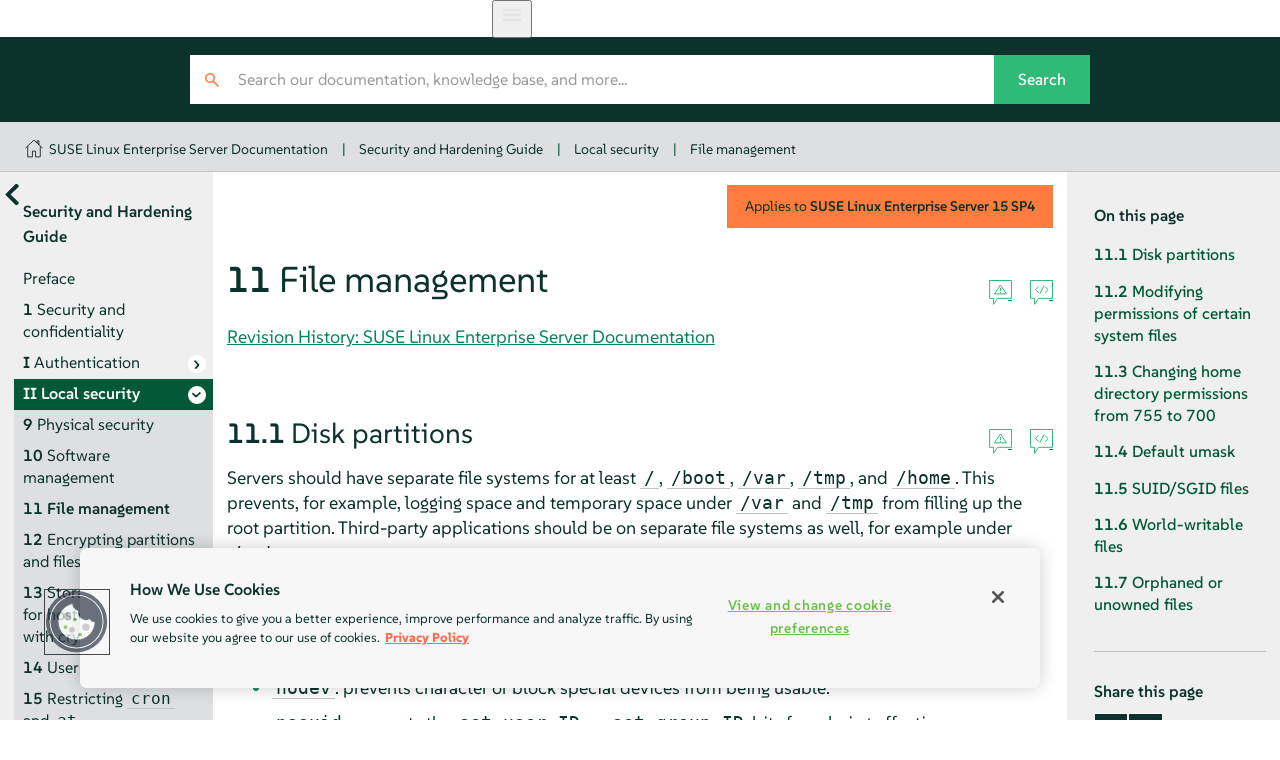

--- FILE ---
content_type: text/html
request_url: https://documentation.suse.com/sles/15-SP4/html/SLES-all/sec-sec-file-management.html
body_size: 10898
content:
<?xml version="1.0" encoding="UTF-8" standalone="no"?>
<!DOCTYPE html>
<html lang="en" xml:lang="en" xmlns="http://www.w3.org/1999/xhtml"><head><title>File management | Security and Hardening Guide | SLES 15 SP4</title><meta charset="utf-8"/><meta content="width=device-width, initial-scale=1.0, user-scalable=yes" name="viewport"/><link href="static/css/style.css" rel="stylesheet" type="text/css"/>
<link href="http://purl.org/dc/elements/1.1/" rel="schema.dc"/><link href="http://purl.org/dc/terms/" rel="schema.dcterms"/>
<meta content="2024-03-12" name="dcterms.modified"/><meta content="2024-03-12" name="dcterms.created"/><meta content="File management | SLES 15 SP4" name="title"/>
<meta content="File management" name="description"/>
<meta content="SUSE Linux Enterprise Server" name="product-name"/>
<meta content="15 SP4" name="product-number"/>
<meta content="Security and Hardening Guide" name="book-title"/>
<meta content="Chapter 11. File management" name="chapter-title"/>
<meta content="https://bugzilla.suse.com/enter_bug.cgi" name="tracker-url"/>
<meta content="bsc" name="tracker-type"/>
<meta content="fs@suse.com" name="tracker-bsc-assignee"/>
<meta content="Documentation" name="tracker-bsc-component"/>
<meta content="PUBLIC SUSE Linux Enterprise Server 15 SP4" name="tracker-bsc-product"/>
<meta content="SUSE" name="publisher"/>
<meta content="https://documentation.suse.com/sles/15-SP4/html/SLES-all/sec-sec-file-management.html" property="og:url"/>
<meta content="https://documentation.suse.com/sles/15-SP4/html/SLES-all/https://documentation.suse.com/sles/15-SP4/html/SLES-all/document.jpg" property="og:image"/>
<meta content="DAPS 4.0.beta12 (https://opensuse.github.io/daps) using SUSE XSL Stylesheets 2.95.27 (based on DocBook XSL Stylesheets 1.79.2) - chunked" name="generator"/>
<meta content="Security and Hardening Guide" property="og:title"/>
<meta content="Implement system security and hardening for SLES" property="og:description"/>
<meta content="article" property="og:type"/>
<meta content="summary" name="twitter:card"/>
<meta content="https://documentation.suse.com/sles/15-SP4/html/SLES-all/document.jpg" name="twitter:image"/>
<meta content="Security and Hardening Guide" name="twitter:title"/>
<meta content="Implement system security and hardening for SLES" name="twitter:description"/>
<meta content="@SUSE" name="twitter:site"/>
<script type="application/ld+json">{
    "@context": "https://schema.org",
    "@type": ["TechArticle"],
    "image": "https://www.suse.com/assets/img/suse-white-logo-green.svg",
    "name": "File management | SUSE Linux Enterprise Server 15 SP4",
     "isPartOf": {
      "@type": "CreativeWorkSeries",
      "name": "Products &amp; Solutions"
    },
    
    "inLanguage": "en",
    

    "headline": "File management",
  
    "description": "File management",
      
    "author": [
      {
        "@type": "Corporation",
        "name": "SUSE Product &amp; Solution Documentation Team",
        "url": "https://www.suse.com/assets/img/suse-white-logo-green.svg"
      }
    ],
      
    "dateModified": "2024-03-12T00:00+02:00",
      
    "datePublished": "2024-03-12T00:00+02:00",
      

    "about": [
      
    ],
  
    "sameAs": [
          "https://www.facebook.com/SUSEWorldwide/about",
          "https://www.youtube.com/channel/UCHTfqIzPKz4f_dri36lAQGA",
          "https://twitter.com/SUSE",
          "https://www.linkedin.com/company/suse"
    ],
    "publisher": {
      "@type": "Corporation",
      "name": "SUSE",
      "url": "https://documentation.suse.com",
      "logo": {
        "@type": "ImageObject",
        "url": "https://www.suse.com/assets/img/suse-white-logo-green.svg"
      }
    }
  }</script>
<!--SUSE Header head--><script type="module">
     import { defineCustomElements, setAssetPath } from 'https://d12w0ryu9hjsx8.cloudfront.net/shared-header/1.9/shared-header.esm.js';
     defineCustomElements();
     setAssetPath("https://d12w0ryu9hjsx8.cloudfront.net/shared-header/1.9/assets");
   </script>
<link as="style" href="https://documentation.suse.com/docserv/res/fonts/suse/suse.css" onload="this.rel='stylesheet'" rel="preload" type="text/css"/><script src="static/js/script-purejs.js" type="text/javascript"> </script><script src="static/js/highlight.js" type="text/javascript"> </script><script>hljs.highlightAll();</script><script type="text/javascript">
if (window.location.protocol.toLowerCase() != 'file:') {
  var externalScript1 = document.createElement("script");
  externalScript1.src = "/docserv/res/extra.js";
  document.head.appendChild(externalScript1);
}
      </script><meta content="https://github.com/SUSE/doc-sle/edit/main/xml/file_management.xml" name="edit-url"/><link href="https://documentation.suse.com/sles/15-SP7/html/SLES-all/sec-sec-file-management.html" rel="canonical"/><link href="https://documentation.suse.com/sles/15-SP4/html/SLES-all/sec-sec-file-management.html" hreflang="x-default" rel="alternate"/><link href="https://documentation.suse.com/sles/15-SP4/html/SLES-all/sec-sec-file-management.html" hreflang="en-us" rel="alternate"/><link href="https://documentation.suse.com/zh-cn/sles/15-SP4/html/SLES-all/sec-sec-file-management.html" hreflang="zh-cn" rel="alternate"/></head><body class="wide offline js-off"><!-- SUSE Header --><shared-header enable-search="false" language="en" languages='{      "en": { "label": "English", "url": "https://documentation.suse.com/en-us/" },      "de": { "label": "Deutsch", "url": "https://documentation.suse.com/de-de/" },      "fr": { "label": "Français", "url": "https://documentation.suse.com/fr-fr/" },      "es": { "label": "Español", "url": "https://documentation.suse.com/es-es/" },      "zh_CN": { "label": "中文", "url": "https://documentation.suse.com/zh-cn/" },      "pt_BR": { "label": "Português Brasileiro", "url": "https://documentation.suse.com/pt-br/" }     }'> </shared-header><div class="crumbs"><div class="growth-inhibitor"><a class="crumb overview-link" href="/" title="documentation.suse.com"></a><a class="crumb" href="index.html">SUSE Linux Enterprise Server Documentation</a><span class="sep">|</span><a class="crumb" href="book-security.html">Security and Hardening Guide</a><span class="sep">|</span><a class="crumb" href="part-local-security.html">Local security</a><span class="sep">|</span><a class="crumb" href="sec-sec-file-management.html">File management</a></div></div><main id="_content"><nav class="side-toc" id="_side-toc-overall" tabindex="0"><button id="_open-document-overview" title="More documents"> </button><div class="side-title">Security and Hardening Guide</div><ol role="list"><li role="listitem"><a class="" href="preface-security.html"><span class="title-number"> </span><span class="title-name">Preface</span></a></li><li role="listitem"><a class="" href="cha-security.html"><span class="title-number">1 </span><span class="title-name">Security and confidentiality</span></a></li><li role="listitem"><a class="has-children" href="part-auth.html"><span class="title-number">I </span><span class="title-name">Authentication</span></a><ol role="list"><li role="listitem"><a class="" href="cha-pam.html"><span class="title-number">2 </span><span class="title-name">Authentication with PAM</span></a></li><li role="listitem"><a class="" href="cha-nis.html"><span class="title-number">3 </span><span class="title-name">Using NIS</span></a></li><li role="listitem"><a class="" href="cha-security-auth.html"><span class="title-number">4 </span><span class="title-name">Setting up authentication clients using YaST</span></a></li><li role="listitem"><a class="" href="cha-security-ldap.html"><span class="title-number">5 </span><span class="title-name">LDAP with 389 Directory Server</span></a></li><li role="listitem"><a class="" href="cha-security-kerberos.html"><span class="title-number">6 </span><span class="title-name">Network authentication with Kerberos</span></a></li><li role="listitem"><a class="" href="cha-security-ad.html"><span class="title-number">7 </span><span class="title-name">Active Directory support</span></a></li><li role="listitem"><a class="" href="cha-security-freeradius.html"><span class="title-number">8 </span><span class="title-name">Setting up a freeRADIUS server</span></a></li></ol></li><li class="active" role="listitem"><a class="has-children you-are-here" href="part-local-security.html"><span class="title-number">II </span><span class="title-name">Local security</span></a><ol role="list"><li role="listitem"><a class="" href="cha-physical-security.html"><span class="title-number">9 </span><span class="title-name">Physical security</span></a></li><li role="listitem"><a class="" href="sec-sec-software-management.html"><span class="title-number">10 </span><span class="title-name">Software management</span></a></li><li role="listitem"><a class="you-are-here" href="sec-sec-file-management.html"><span class="title-number">11 </span><span class="title-name">File management</span></a></li><li role="listitem"><a class="" href="cha-security-cryptofs.html"><span class="title-number">12 </span><span class="title-name">Encrypting partitions and files</span></a></li><li role="listitem"><a class="" href="cha-configure-cryptctl.html"><span class="title-number">13 </span><span class="title-name">Storage encryption for hosted applications with cryptctl</span></a></li><li role="listitem"><a class="" href="sec-sec-user-management.html"><span class="title-number">14 </span><span class="title-name">User management</span></a></li><li role="listitem"><a class="" href="cha-sec-cron-at.html"><span class="title-number">15 </span><span class="title-name">Restricting <code class="systemitem">cron</code> and <code class="systemitem">at</code></span></a></li><li role="listitem"><a class="" href="cha-spectre.html"><span class="title-number">16 </span><span class="title-name">Spectre/Meltdown checker</span></a></li><li role="listitem"><a class="" href="cha-security-yast-security.html"><span class="title-number">17 </span><span class="title-name">Configuring security settings with YaST</span></a></li><li role="listitem"><a class="" href="cha-security-polkit.html"><span class="title-number">18 </span><span class="title-name">The Polkit authentication framework</span></a></li><li role="listitem"><a class="" href="cha-security-acls.html"><span class="title-number">19 </span><span class="title-name">Access control lists in Linux</span></a></li><li role="listitem"><a class="" href="cha-aide.html"><span class="title-number">20 </span><span class="title-name">Intrusion detection with AIDE</span></a></li></ol></li><li role="listitem"><a class="has-children" href="part-network-security.html"><span class="title-number">III </span><span class="title-name">Network security</span></a><ol role="list"><li role="listitem"><a class="" href="cha-xauth.html"><span class="title-number">21 </span><span class="title-name">X Window System and X authentication</span></a></li><li role="listitem"><a class="" href="cha-ssh.html"><span class="title-number">22 </span><span class="title-name">Securing network operations with OpenSSH</span></a></li><li role="listitem"><a class="" href="cha-security-firewall.html"><span class="title-number">23 </span><span class="title-name">Masquerading and firewalls</span></a></li><li role="listitem"><a class="" href="cha-security-vpnserver.html"><span class="title-number">24 </span><span class="title-name">Configuring a VPN server</span></a></li><li role="listitem"><a class="" href="cha-security-xca.html"><span class="title-number">25 </span><span class="title-name">Managing a PKI with XCA, X certificate and key manager</span></a></li><li role="listitem"><a class="" href="cha-sec-sysctl.html"><span class="title-number">26 </span><span class="title-name">Improving network security with <code class="command">sysctl</code> variables</span></a></li></ol></li><li role="listitem"><a class="has-children" href="part-compliance.html"><span class="title-number">IV </span><span class="title-name">Regulations and Compliance</span></a><ol role="list"><li role="listitem"><a class="" href="cha-common-criteria.html"><span class="title-number">27 </span><span class="title-name">Common Criteria</span></a></li><li role="listitem"><a class="" href="cha-security-fips.html"><span class="title-number">28 </span><span class="title-name">Enabling compliance with FIPS 140-3</span></a></li><li role="listitem"><a class="" href="cha-security-pci-dss.html"><span class="title-number">29 </span><span class="title-name">Payment Card Industry Data Security Standard (PCI DSS)</span></a></li><li role="listitem"><a class="" href="cha-security-stig.html"><span class="title-number">30 </span><span class="title-name">Hardening SUSE Linux Enterprise with STIG</span></a></li></ol></li><li role="listitem"><a class="has-children" href="part-apparmor.html"><span class="title-number">V </span><span class="title-name">Confining privileges with <span class="phrase">AppArmor</span></span></a><ol role="list"><li role="listitem"><a class="" href="cha-apparmor-intro.html"><span class="title-number">31 </span><span class="title-name">Introducing <span class="phrase">AppArmor</span></span></a></li><li role="listitem"><a class="" href="cha-apparmor-start.html"><span class="title-number">32 </span><span class="title-name">Getting started</span></a></li><li role="listitem"><a class="" href="cha-apparmor-concept.html"><span class="title-number">33 </span><span class="title-name">Immunizing programs</span></a></li><li role="listitem"><a class="" href="cha-apparmor-profiles.html"><span class="title-number">34 </span><span class="title-name">Profile components and syntax</span></a></li><li role="listitem"><a class="" href="cha-apparmor-repos.html"><span class="title-number">35 </span><span class="title-name"><span class="phrase">AppArmor</span> profile repositories</span></a></li><li role="listitem"><a class="" href="cha-apparmor-yast.html"><span class="title-number">36 </span><span class="title-name">Building and managing profiles with YaST</span></a></li><li role="listitem"><a class="" href="cha-apparmor-commandline.html"><span class="title-number">37 </span><span class="title-name">Building profiles from the command line</span></a></li><li role="listitem"><a class="" href="cha-apparmor-hat.html"><span class="title-number">38 </span><span class="title-name">Profiling your Web applications using ChangeHat</span></a></li><li role="listitem"><a class="" href="cha-apparmor-pam.html"><span class="title-number">39 </span><span class="title-name">Confining users with <code class="systemitem">pam_apparmor</code></span></a></li><li role="listitem"><a class="" href="cha-apparmor-managing.html"><span class="title-number">40 </span><span class="title-name">Managing profiled applications</span></a></li><li role="listitem"><a class="" href="cha-apparmor-support.html"><span class="title-number">41 </span><span class="title-name">Support</span></a></li><li role="listitem"><a class="" href="cha-apparmor-glossary.html"><span class="title-number">42 </span><span class="title-name"><span class="phrase">AppArmor</span> glossary</span></a></li></ol></li><li role="listitem"><a class="has-children" href="part-selinux.html"><span class="title-number">VI </span><span class="title-name">SELinux</span></a><ol role="list"><li role="listitem"><a class="" href="cha-selinux.html"><span class="title-number">43 </span><span class="title-name">Configuring SELinux</span></a></li></ol></li><li role="listitem"><a class="has-children" href="part-audit.html"><span class="title-number">VII </span><span class="title-name">The Linux Audit Framework</span></a><ol role="list"><li role="listitem"><a class="" href="cha-audit-comp.html"><span class="title-number">44 </span><span class="title-name">Understanding Linux audit</span></a></li><li role="listitem"><a class="" href="cha-audit-setup.html"><span class="title-number">45 </span><span class="title-name">Setting up the Linux audit framework</span></a></li><li role="listitem"><a class="" href="cha-audit-scenarios.html"><span class="title-number">46 </span><span class="title-name">Introducing an audit rule set</span></a></li><li role="listitem"><a class="" href="cha-audit-moreinfo.html"><span class="title-number">47 </span><span class="title-name">Useful resources</span></a></li></ol></li><li role="listitem"><a class="" href="bk06apa.html"><span class="title-number">A </span><span class="title-name">GNU licenses</span></a></li> </ol><div id="_document-overview"><ol role="list"><li role="listitem"><a href="book-administration.html"><span class="title-name">Administration Guide</span></a></li><li role="listitem"><a href="book-deployment.html"><span class="title-name">Deployment Guide</span></a></li><li role="listitem"><a href="book-upgrade.html"><span class="title-name">Upgrade Guide</span></a></li><li role="listitem"><a href="book-gnome-user.html"><span class="title-name">GNOME User Guide</span></a></li><li role="listitem"><a href="book-autoyast.html"><span class="title-name">AutoYaST Guide</span></a></li><li role="listitem"><a href="book-security.html"><span class="title-name">Security and Hardening Guide</span></a></li><li role="listitem"><a href="book-tuning.html"><span class="title-name">System Analysis and Tuning Guide</span></a></li><li role="listitem"><a href="book-rmt.html"><span class="title-name">RMT Guide</span></a></li><li role="listitem"><a href="book-storage.html"><span class="title-name">Storage Administration Guide</span></a></li><li role="listitem"><a href="book-virtualization.html"><span class="title-name">Virtualization Guide</span></a></li><li role="listitem"><a href="article-installation.html"><span class="title-name">Installation Quick Start</span></a></li><li role="listitem"><a href="article-modules.html"><span class="title-name">Modules and Extensions Quick Start</span></a></li><li role="listitem"><a href="article-virtualization-best-practices.html"><span class="title-name">Virtualization Best Practices</span></a></li><li role="listitem"><a href="article-minimal-vm.html"><span class="title-name">SLES Minimal VM Quick Start</span></a></li><li role="listitem"><a href="article-kubevirt.html"><span class="title-name">Using KubeVirt on SUSE Linux Enterprise</span></a></li><li role="listitem"><a href="article-amd-sev.html"><span class="title-name">AMD Secure Encrypted Virtualization (AMD-SEV) Guide</span></a></li><li role="listitem"><a href="article-nvidia-vgpu.html"><span class="title-name">NVIDIA Virtual GPU for KVM Guests</span></a></li></ol></div> </nav><button id="_open-side-toc-overall" title="Contents"> </button><article class="documentation"><button id="_unfold-side-toc-page">On this page</button><section class="chapter" data-id-title="File management" id="sec-sec-file-management"><div class="titlepage"><div><div class="version-info">Applies to  <span class="productname"><span class="productname"><span class="phrase">SUSE Linux Enterprise Server</span></span></span> <span class="productnumber"><span class="productnumber"><span class="phrase">15 SP4</span></span></span></div><div><div class="title-container"><h1 class="title"><span class="title-number-name"><span class="title-number">11 </span><span class="title-name">File management</span></span> <a class="permalink" href="sec-sec-file-management.html#" title="Permalink">#</a></h1><div class="icons"><a class="icon-reportbug" target="_blank" title="Report an issue"> </a><a class="icon-editsource" href="https://github.com/SUSE/doc-sle/edit/main/xml/file_management.xml" target="_blank" title="Edit source document"> </a></div></div></div><div><div class="titlepage-revhistory"><a aria-label="Revision History: SUSE Linux Enterprise Server Documentation" href="rh-sec-sec-file-management.html" hreflang="en" target="_blank">Revision History: SUSE Linux Enterprise Server Documentation</a></div></div></div></div><section class="sect1" data-id-title="Disk partitions" id="sec-sec-prot-general-partitions"><div class="titlepage"><div><div><div class="title-container"><h2 class="title"><span class="title-number-name"><span class="title-number">11.1 </span><span class="title-name">Disk partitions</span></span> <a class="permalink" href="sec-sec-file-management.html#sec-sec-prot-general-partitions" title="Permalink">#</a></h2><div class="icons"><a class="icon-reportbug" target="_blank" title="Report an issue"> </a><a class="icon-editsource" href="https://github.com/SUSE/doc-sle/edit/main/xml/file_management.xml" target="_blank" title="Edit source document"> </a></div></div></div></div></div><p>
    Servers should have separate file systems for at least
    <code class="filename">/</code>, <code class="filename">/boot</code>,
    <code class="filename">/var</code>,
    <code class="filename">/tmp</code>, and <code class="filename">/home</code>. This prevents,
    for example, logging space and temporary space under
    <code class="filename">/var</code> and <code class="filename">/tmp</code> from filling up
    the root partition. Third-party applications should be on separate file
    systems as well, for example under <code class="filename">/opt</code>.
   </p><p>
    Another advantage of separate file systems is the possibility of choosing
    special mount options that are only suitable for certain regions in the
    file system hierarchy. A number of interesting mount options are:
   </p><div class="itemizedlist"><ul class="itemizedlist"><li class="listitem"><p>
<code class="literal">noexec</code>: prevents execution of files.
     </p></li><li class="listitem"><p>
<code class="literal">nodev</code>: prevents character or block special devices
      from being usable.
     </p></li><li class="listitem"><p>
<code class="literal">nosuid</code>: prevents the <code class="literal">set-user-ID</code>
      or <code class="literal">set-group-ID</code> bits from being effective.
     </p></li><li class="listitem"><p>
<code class="literal">ro</code>: mounts the file system
      <code class="literal">read-only</code>.
     </p></li></ul></div><p>
    Each of these options needs to be carefully considered before applying
    it to a partition mount. Applications may stop working, or the support
    status may be violated. When applied correctly, mount options can help
    against some types of security attacks or misconfigurations. For
    example, there should be no need for <code class="literal">set-user-ID</code>
    binaries to be placed in <code class="filename">/tmp</code>.
   </p><p>
    You are advised to review <a class="xref" href="cha-common-criteria.html" title="Chapter 27. Common Criteria">Chapter 27, <em>Common Criteria</em></a>. It is
    important to understand the need to separate the partitions that could
    impact a running system (for example, log files filling up
    <code class="filename">/var/log</code> are a good reason to separate
    <code class="filename">/var</code> from the <code class="filename">/</code> partition).
    Another thing to keep in mind is that you will likely need to leverage LVM
    or another volume manager or at the very least the extended partition type
    to work around the limit of four primary partitions on PC class systems.
   </p><p>
    Another capability in <span class="productname"><span class="phrase">SUSE Linux Enterprise Server</span></span> is encrypting a partition or even a
    single directory or file as a container. Refer to
    <a class="xref" href="cha-security-cryptofs.html" title="Chapter 12. Encrypting partitions and files">Chapter 12, <em>Encrypting partitions and files</em></a> for details.
   </p></section><section class="sect1" data-id-title="Modifying permissions of certain system files" id="sec-sec-prot-general-file-permissions"><div class="titlepage"><div><div><div class="title-container"><h2 class="title"><span class="title-number-name"><span class="title-number">11.2 </span><span class="title-name">Modifying permissions of certain system files</span></span> <a class="permalink" href="sec-sec-file-management.html#sec-sec-prot-general-file-permissions" title="Permalink">#</a></h2><div class="icons"><a class="icon-reportbug" target="_blank" title="Report an issue"> </a><a class="icon-editsource" href="https://github.com/SUSE/doc-sle/edit/main/xml/file_management.xml" target="_blank" title="Edit source document"> </a></div></div></div></div></div><p>
   Many files—especially in the <code class="filename">/etc</code>
   directory—are world-readable, which means that unprivileged users can
   read their contents. Normally this is not a problem, but if you want to take
   extra care, you can remove the world-readable or group-readable bits for
   sensitive files.
  </p><p>
   SUSE Linux Enterprise provides the <span class="package">permissions</span> package to easily apply
   file permissions. The package comes with three pre-defined system profiles:
  </p><div class="variablelist"><dl class="variablelist"><dt id="id-1.8.5.5.4.4.1"><span class="term">easy</span></dt><dd><p>
      Profile for systems that require user-friendly graphical user interaction.
      This is the default profile.
     </p></dd><dt id="id-1.8.5.5.4.4.2"><span class="term">secure</span></dt><dd><p>
      Profile for server systems without fully-fledged graphical user
      interfaces.
     </p></dd><dt id="id-1.8.5.5.4.4.3"><span class="term">paranoid</span></dt><dd><p>
      Profile for maximum security. In addition to the <code class="literal">secure</code>
      profile, it removes <span><em class="emphasis">all</em></span> special permissions like
      setuid/setgid and capability bits.
     </p><div class="admonition warning normal" data-id-title="Unusable system for non-privileged users" id="id-1.8.5.5.4.4.3.2.2"><img alt="Warning" class="symbol" src="static/images/icon-warning.svg" title="Warning"/><div class="admon-title">Warning: Unusable system for non-privileged users</div><p>
       Except for simple tasks like changing passwords, a system without special
       permissions might be unusable for non-privileged users.
      </p><p>
       Do not use the <code class="literal">paranoid</code> profile is as-is, but as a
       template for custom permissions. More information can be found in the
       <code class="filename">permissions.paranoid</code> file.
      </p></div></dd></dl></div><p>
   To define custom file permissions, edit
   <code class="filename">/etc/permissions.local</code> or create a drop-in file in the
   <code class="filename">/etc/permissions.d/</code> directory.
  </p><div class="verbatim-wrap"><pre class="screen"># Additional custom hardening
/etc/security/access.conf       root:root       0400
/etc/sysctl.conf                root:root       0400
/root/                          root:root       0700</pre></div><p>
   The first column specifies the file name; note that directory names must end with a
   slash. The second column specifies the owner and group, and the third column
   specifies the mode.
   For more information about the configuration file format, refer to
   <code class="command">man permissions</code>.
  </p><p>
   Select the profile in <code class="filename">/etc/sysconfig/security</code>. To use
   the <code class="literal">easy</code> profile and custom permissions from
   <code class="filename">/etc/permissions.local</code>, set:
  </p><div class="verbatim-wrap"><pre class="screen">PERMISSION_SECURITY="<em class="replaceable">easy local</em>"</pre></div><p>
   To apply the setting, run <code class="command">chkstat --system --set</code>.
  </p><p>
   The permissions will also be applied during package updates via
   <code class="command">zypper</code>. You could also call <code class="command">chkstat</code>
   regularly via <code class="systemitem">cron</code> or a <code class="systemitem">systemd</code>
   timer.
  </p><div class="admonition important normal" data-id-title="Custom file permissions" id="id-1.8.5.5.4.12"><img alt="Important" class="symbol" src="static/images/icon-important.svg" title="Important"/><div class="admon-title">Important: Custom file permissions</div><p>
    While the system profiles are well tested, custom permissions can break
    standard applications. SUSE cannot provide support for such scenarios.
   </p><p>
    Always test custom file permissions before applying them with
    <code class="command">chkstat</code> to make sure everything works as desired.
   </p></div></section><section class="sect1" data-id-title="Changing home directory permissions from 755 to 700" id="sec-sec-prot-general-home-permissions"><div class="titlepage"><div><div><div class="title-container"><h2 class="title"><span class="title-number-name"><span class="title-number">11.3 </span><span class="title-name">Changing home directory permissions from 755 to 700</span></span> <a class="permalink" href="sec-sec-file-management.html#sec-sec-prot-general-home-permissions" title="Permalink">#</a></h2><div class="icons"><a class="icon-reportbug" target="_blank" title="Report an issue"> </a><a class="icon-editsource" href="https://github.com/SUSE/doc-sle/edit/main/xml/file_management.xml" target="_blank" title="Edit source document"> </a></div></div></div></div></div><p>
   By default, home directories of users are accessible (read, execute) by all
   by users on the system. As this is a potential information leak, home
   directories should only be accessible by their owners.
  </p><p>
   The following commands will set the permissions to <code class="literal">700</code>
   (directory only accessible for the owner) for all existing home directories
   in <code class="filename">/home</code>:
  </p><div class="verbatim-wrap"><pre class="screen"><code class="prompt user">&gt; </code><code class="command">sudo</code> chmod 755 /home
<code class="prompt user">&gt; </code><code class="command">sudo</code> bash -c 'for dir in /home/*; do \
echo "Changing permissions of directory $dir"; chmod 700 "$dir"; done'</pre></div><p>
   To ensure newly created home directories will be created with secure
   permissions, edit <code class="filename">/etc/login.defs</code> and set
   <code class="varname">HOME_MODE</code> to <code class="literal">700</code>.
  </p><div class="verbatim-wrap"><pre class="screen"># HOME_MODE is used by useradd(8) and newusers(8) to set the mode for new
# home directories.
# If HOME_MODE is not set, the value of UMASK is used to create the mode.
HOME_MODE      0700</pre></div><p>
   If you do not set <code class="varname">HOME_MODE</code>, permissions will be calculated
   from the default umask. Please note that <code class="varname">HOME_MODE</code>
   specifies the permissions used, not a mask used to remove access like umask.
   For more information about umask, refer to <a class="xref" href="sec-sec-file-management.html#sec-sec-prot-general-umask" title="11.4. Default umask">Section 11.4, “Default umask”</a>.
  </p><p>
   You can verify the configuration change by creating a new user with
   <code class="command">useradd -m testuser</code>. Check the permissions of the
   directories with <code class="command">ls -l /home</code>. Afterwards, remove the user
   created for this test.
  </p><div class="admonition important normal" data-id-title="Test permission changes" id="id-1.8.5.5.5.9"><img alt="Important" class="symbol" src="static/images/icon-important.svg" title="Important"/><div class="admon-title">Important: Test permission changes</div><p>
    Users are no longer allowed to access other users' home directories. This
    may be unexpected for users and software.
   </p><p>
    Test this change before using it in production and notify users affected by
    the change.
   </p></div></section><section class="sect1" data-id-title="Default umask" id="sec-sec-prot-general-umask"><div class="titlepage"><div><div><div class="title-container"><h2 class="title"><span class="title-number-name"><span class="title-number">11.4 </span><span class="title-name">Default umask</span></span> <a class="permalink" href="sec-sec-file-management.html#sec-sec-prot-general-umask" title="Permalink">#</a></h2><div class="icons"><a class="icon-reportbug" target="_blank" title="Report an issue"> </a><a class="icon-editsource" href="https://github.com/SUSE/doc-sle/edit/main/xml/file_management.xml" target="_blank" title="Edit source document"> </a></div></div></div></div></div><p>
    The <code class="command">umask</code> (user file-creation mode mask) command is a
    shell built-in command that determines the default file permissions for
    newly created files and directories. This can be overwritten by system calls
    but many programs and utilities use <code class="command">umask</code>.
   </p><p>
    By default, <code class="command">umask</code> is set to <code class="literal">022</code>.
    This umask is subtracted from the access mode <code class="literal">777</code> if at
    least one bit is set.
   </p><p>
    To determine the active umask, use the <code class="command">umask</code>
    command:
   </p><div class="verbatim-wrap"><pre class="screen"><code class="prompt user">&gt; </code>umask
022</pre></div><p>
    With the default umask, you see the behavior most users expect to see on a
    Linux system.
   </p><div class="verbatim-wrap"><pre class="screen"><code class="prompt user">&gt; </code>touch a
<code class="prompt user">&gt; </code>mkdir b
<code class="prompt user">&gt; </code>ls -on
total 16
-rw-r--r--. 1 17086    0 Nov 29 15:05 a
drwxr-xr-x. 2 17086 4096 Nov 29 15:05 b</pre></div><p>
    You can specify arbitrary umask values, depending on your needs.
   </p><div class="verbatim-wrap"><pre class="screen"><code class="prompt user">&gt; </code>umask 111
<code class="prompt user">&gt; </code>touch c
<code class="prompt user">&gt; </code>mkdir d
<code class="prompt user">&gt; </code>ls -on
total 16
-rw-rw-rw-. 1 17086    0 Nov 29 15:05 c
drw-rw-rw-. 2 17086 4096 Nov 29 15:05 d</pre></div><p>
    Based on your threat model, you can use a stricter umask such as
    <code class="literal">037</code> to prevent accidental data leakage.
   </p><div class="verbatim-wrap"><pre class="screen"><code class="prompt user">&gt; </code>umask 037
<code class="prompt user">&gt; </code>touch e
<code class="prompt user">&gt; </code>mkdir f
<code class="prompt user">&gt; </code>ls -on
total 16
-rw-r-----. 1 17086    0 Nov 29 15:06 e
drwxr-----. 2 17086 4096 Nov 29 15:06 f</pre></div><div class="admonition tip normal" data-id-title="Maximum security" id="id-1.8.5.5.6.12"><img alt="Tip" class="symbol" src="static/images/icon-tip.svg" title="Tip"/><div class="admon-title">Tip: Maximum security</div><p>
     For maximum security, use a umask of <code class="literal">077</code>. This will
     force newly created files and directories to be created with no
     permissions for the group and other users.
    </p><p>
     Please note that this can be unexpected for users and software and might
     cause additional load for your support team.
    </p></div><section class="sect2" data-id-title="Adjusting the default umask" id="sec-sec-prot-general-umask-adjust"><div class="titlepage"><div><div><div class="title-container"><h3 class="title"><span class="title-number-name"><span class="title-number">11.4.1 </span><span class="title-name">Adjusting the default umask</span></span> <a class="permalink" href="sec-sec-file-management.html#sec-sec-prot-general-umask-adjust" title="Permalink">#</a></h3><div class="icons"><a class="icon-reportbug" target="_blank" title="Report an issue"> </a><a class="icon-editsource" href="https://github.com/SUSE/doc-sle/edit/main/xml/file_management.xml" target="_blank" title="Edit source document"> </a></div></div></div></div></div><p>
     You can modify the umask globally for all users by changing the
     <code class="varname">UMASK</code> value in <code class="filename">/etc/login.defs</code>.
    </p><div class="verbatim-wrap"><pre class="screen"># Default initial "umask" value used by login(1) on non-PAM enabled systems.
# Default "umask" value for pam_umask(8) on PAM enabled systems.
# UMASK is also used by useradd(8) and newusers(8) to set the mode for new
# home directories.
# 022 is the default value, but 027, or even 077, could be considered
# for increased privacy. There is no One True Answer here: each sysadmin
# must make up their mind.
UMASK           022</pre></div><p>
     For individual users, add the umask to the 'gecos' field in
     <code class="filename">/etc/passwd</code> like this:
    </p><div class="verbatim-wrap"><pre class="screen">tux:x:1000:100:Tux Linux,UMASK=<em class="replaceable">022</em>:/home/tux:/bin/bash</pre></div><p>
     You can do the same with <code class="command">yast users</code> by adding
     <code class="literal">UMASK=<em class="replaceable">022</em></code> to a user's
     <span class="guimenu">Details</span> › <span class="guimenu">Additional User
     Information</span>.
    </p><p>
     The settings made in <code class="filename">/etc/login.defs</code> and
     <code class="filename">/etc/passwd</code> are applied by the PAM module
     <code class="filename">pam_umask.so</code>. For additional configuration options,
     refer to <code class="command">man pam_umask</code>.
    </p><p>
     In order for the changes to take effect, users need to log out and back in
     again. Afterwards, use the <code class="command">umask</code> command to verify the
     umask is set correctly.
    </p></section></section><section class="sect1" data-id-title="SUID/SGID files" id="sec-sec-prot-general-s-bit"><div class="titlepage"><div><div><div class="title-container"><h2 class="title"><span class="title-number-name"><span class="title-number">11.5 </span><span class="title-name">SUID/SGID files</span></span> <a class="permalink" href="sec-sec-file-management.html#sec-sec-prot-general-s-bit" title="Permalink">#</a></h2><div class="icons"><a class="icon-reportbug" target="_blank" title="Report an issue"> </a><a class="icon-editsource" href="https://github.com/SUSE/doc-sle/edit/main/xml/file_management.xml" target="_blank" title="Edit source document"> </a></div></div></div></div></div><p>
    When the SUID (set user ID) or SGID (set group ID) bits are set on an
    executable, it executes with the UID or GID of the owner of the executable
    rather than that of the person executing it. This means that, for example,
    all executables that have the SUID bit set and are owned by <code class="systemitem">root</code> are
    executed with the UID of <code class="systemitem">root</code>. A good example is the <code class="command">passwd</code> command that
    allows ordinary users to update the password field in the <code class="filename">/etc/shadow</code> file,
    which is owned by <code class="systemitem">root</code>.
   </p><p>
    But SUID/SGID bits can be misused when the executable has a
    security hole. Therefore, you should search the entire system for
    SUID/SGID executables and document them. To search the entire system for SUID or SGID files, you can run the
    following command:
   </p><div class="verbatim-wrap"><pre class="screen"><code class="prompt root"># </code>find /bin /boot /etc /home /lib /lib64 /opt /root /sbin \
  /srv /tmp /usr /var -type f -perm '/6000' -ls</pre></div><p>
    You might need to extend the list of directories that are searched if you
    have a different file system structure.
   </p><p>
    SUSE only sets the SUID/SGID bit on binary if it is really necessary.
    Ensure that code
    developers do not set SUID/SGID bits on their programs if it is not an
    absolute requirement. Very often you can use workarounds like removing the
    executable bit for world/others. However, a better approach is to change
    the design of the software or use capabilities.
   </p><p>
<span class="productname"><span class="phrase">SUSE Linux Enterprise Server</span></span> supports file capabilities to allow more fine-grained
    privileges to be given to programs rather than the full power of <code class="systemitem">root</code>:
   </p><div class="verbatim-wrap"><pre class="screen"><code class="prompt root"># </code>getcap -v /usr/bin/ping
/usr/bin/ping = cap_new_raw+eip</pre></div><p>
    The previous command only grants the <code class="literal">CAP_NET_RAW</code> capability
    to whoever executes <code class="command">ping</code>. In case of vulnerabilities
    inside <code class="command">ping</code>, an attacker can gain, at most, this
    capability in contrast with full <code class="systemitem">root</code>.  Whenever possible, file
    capabilities should be chosen in favor of the SUID bit. But this only
    applies when the binary is SUID to <code class="systemitem">root</code>, not to other users such as
    <code class="literal">news</code>, <code class="literal">lp</code> and similar.
   </p></section><section class="sect1" data-id-title="World-writable files" id="sec-sec-prot-general-world-writable-files"><div class="titlepage"><div><div><div class="title-container"><h2 class="title"><span class="title-number-name"><span class="title-number">11.6 </span><span class="title-name">World-writable files</span></span> <a class="permalink" href="sec-sec-file-management.html#sec-sec-prot-general-world-writable-files" title="Permalink">#</a></h2><div class="icons"><a class="icon-reportbug" target="_blank" title="Report an issue"> </a><a class="icon-editsource" href="https://github.com/SUSE/doc-sle/edit/main/xml/file_management.xml" target="_blank" title="Edit source document"> </a></div></div></div></div></div><p>
    World-writable files are a security risk since they can be modified by any
    user on the system. Additionally, world-writable directories allow anyone to add or
    delete files. To locate world-writable files and directories, you can use
    the following command:
   </p><div class="verbatim-wrap"><pre class="screen"><code class="prompt root"># </code>find /bin /boot /etc /home /lib /lib64 /opt /root /sbin \
  /srv /tmp /usr /var -type f -perm -2 ! -type l -ls</pre></div><p>
   You might need to extend the list of directories that are searched if you
   have a different file system structure.
   </p><p>
    The <code class="option">! -type l</code> parameter skips all symbolic links since
    symbolic links are always world-writable. However, this is not a problem
    as long as the target of the link is not world-writable, which is checked
    by the above find command.
   </p><p>
    World-writable directories with the sticky bit such as the <code class="filename">/tmp</code>
    directory do not allow anyone except the owner of a file to delete or rename it in
    this directory.
    The sticky bit makes files stick to the user who created them, and
    prevents other users from deleting or renaming the files. Therefore,
    depending on the purpose of the directory, world-writable directories with
    the sticky bit are usually not an issue. An example is the
    <code class="filename">/tmp</code> directory:
   </p><div class="verbatim-wrap"><pre class="screen"><code class="prompt user">&gt; </code>ls -ld /tmp
drwxrwxrwt 18 root root 16384 Dec 23 22:20 /tmp</pre></div><p>
    The <code class="literal">t</code> mode bit in the output denotes the sticky bit.
   </p></section><section class="sect1" data-id-title="Orphaned or unowned files" id="sec-sec-prot-general-orphaned"><div class="titlepage"><div><div><div class="title-container"><h2 class="title"><span class="title-number-name"><span class="title-number">11.7 </span><span class="title-name">Orphaned or unowned files</span></span> <a class="permalink" href="sec-sec-file-management.html#sec-sec-prot-general-orphaned" title="Permalink">#</a></h2><div class="icons"><a class="icon-reportbug" target="_blank" title="Report an issue"> </a><a class="icon-editsource" href="https://github.com/SUSE/doc-sle/edit/main/xml/file_management.xml" target="_blank" title="Edit source document"> </a></div></div></div></div></div><p>
    Files not owned by any user or group might not necessarily be a security
    problem in itself. However, unowned files could pose a security problem in
    the future. For example, if a new user is created and the new user
    happens to get the same UID as the unowned files have, then this new user
    will automatically become the owner of these files.
   </p><p>
    To locate files not owned by any user or group, use the following command:
   </p><div class="verbatim-wrap"><pre class="screen"><code class="prompt root"># </code>find /bin /boot /etc /home /lib /lib64 /opt /root /sbin /srv /tmp /usr /var -nouser -o -nogroup</pre></div><p>
   You might need to extend the list of directories that are searched if you
   have a different file system structure.
   </p><p>
    A different problem is files that were not installed via the packaging
    system and therefore do not receive updates. You can check for such files
    with the following command:
   </p><div class="verbatim-wrap"><pre class="screen"><code class="prompt user">&gt; </code>find /bin /lib /lib64 /usr -path /usr/local -prune -o -type f -a -exec /bin/sh -c "rpm -qf {} &amp;&gt; /dev/null || echo {}" \;</pre></div><p>
    Run this command as an untrusted user (for example nobody) since crafted
    file names might lead to command
    execution. This shouldn't be a problem since these directories should only be writeable by <code class="systemitem">root</code>, but
    it is still a good security precaution.
   </p><p>
    This will show you all files under <code class="filename">/bin</code>,
    <code class="filename">/lib</code>, <code class="filename">/lib64</code> and
    <code class="filename">/usr</code> (with the
    exception of files in <code class="filename">/usr/local</code>) that are not tracked
    by the package manager. These files might not represent a security issue, but
    you should be aware of what is not tracked and take the necessary precautions to
    keep these files up to date.
   </p></section></section><nav class="bottom-pagination"><div><a class="pagination-link prev" href="sec-sec-software-management.html"><span class="pagination-relation">Previous</span><span class="pagination-label"><span class="title-number">Chapter 10 </span>Software management</span></a> </div><div><a class="pagination-link next" href="cha-security-cryptofs.html"><span class="pagination-relation">Next</span><span class="pagination-label"><span class="title-number">Chapter 12 </span>Encrypting partitions and files</span></a> </div></nav></article><aside class="side-toc" id="_side-toc-page"><div class="side-title">On this page</div><div class="toc"><ul><li><span class="sect1"><a href="sec-sec-file-management.html#sec-sec-prot-general-partitions"><span class="title-number">11.1 </span><span class="title-name">Disk partitions</span></a></span></li><li><span class="sect1"><a href="sec-sec-file-management.html#sec-sec-prot-general-file-permissions"><span class="title-number">11.2 </span><span class="title-name">Modifying permissions of certain system files</span></a></span></li><li><span class="sect1"><a href="sec-sec-file-management.html#sec-sec-prot-general-home-permissions"><span class="title-number">11.3 </span><span class="title-name">Changing home directory permissions from 755 to 700</span></a></span></li><li><span class="sect1"><a href="sec-sec-file-management.html#sec-sec-prot-general-umask"><span class="title-number">11.4 </span><span class="title-name">Default umask</span></a></span></li><li><span class="sect1"><a href="sec-sec-file-management.html#sec-sec-prot-general-s-bit"><span class="title-number">11.5 </span><span class="title-name">SUID/SGID files</span></a></span></li><li><span class="sect1"><a href="sec-sec-file-management.html#sec-sec-prot-general-world-writable-files"><span class="title-number">11.6 </span><span class="title-name">World-writable files</span></a></span></li><li><span class="sect1"><a href="sec-sec-file-management.html#sec-sec-prot-general-orphaned"><span class="title-number">11.7 </span><span class="title-name">Orphaned or unowned files</span></a></span></li></ul></div><div class="side-title">Share this page</div><ul class="share"><li><a href="#" id="_share-mail" title="E-Mail"> </a></li><li><a href="#" id="_print-button" title="Print this page"> </a></li></ul> </aside></main><footer id="_footer"><div class="growth-inhibitor"><div class="copy"><span class="copy__rights">© SUSE  2026</span></div></div></footer>
<script src="static/js/language-switcher.js" type="text/javascript"> </script></body></html>

--- FILE ---
content_type: application/javascript; charset=utf-8
request_url: https://documentation.suse.com/sles/15-SP4/html/SLES-all/static/js/language-switcher.js
body_size: 874
content:
// Find all alternate hreflang link elements
const hreflangLinks = document.querySelectorAll('link[rel="alternate"]');

const hreflangToLangMapping = {
  "en-us": "en",
  "de-de": "de",
  "fr-fr": "fr",
  "es-es": "es",
  "ja-jp": "ja",
  "pt-br": "pt_BR",
  "zh-cn": "zh_CN",
  "ko-kr": "ko_KR",
};

// Create an object to hold the languages
const languages = {};

hreflangLinks.forEach((link) => {
const hreflang = link.getAttribute("hreflang");
const href = link.getAttribute("href");

if (hreflang && hreflang !== "x-default") {
  let label;
  switch (hreflang.toLowerCase()) {
    case "en-us":
       label = "English";
       break;
    case "de-de":
       label = "Deutsch";
       break;
    case "fr-fr":
       label = "Français";
       break;
    case "es-es":
       label = "Español";
       break;
    case "zh-cn":
       label = "中文";
       break;
    case "ja-jp":
       label = "日本語";
       break;
    case "ko-kr":
       label = "한국어";
       break;
    case "pt-br":
       label = "Português Brasileiro";
       break;
}

let lang = hreflangToLangMapping[hreflang.toLowerCase()];
  languages[lang] = {
    label: label,
    url: href,
    };
  }
});

// Get the current language
const currentLang = document.documentElement.lang || "en";

// Update the "shared-header" element
const sharedHeader = document.querySelector("shared-header");
if (sharedHeader) {
    sharedHeader.setAttribute("language", currentLang);
    sharedHeader.setAttribute("languages", JSON.stringify(languages));
}

--- FILE ---
content_type: image/svg+xml
request_url: https://documentation.suse.com/sles/15-SP4/html/SLES-all/static/images/icon-warning.svg
body_size: 804
content:
<?xml version="1.0" encoding="UTF-8"?>
<!DOCTYPE svg PUBLIC "-//W3C//DTD SVG 1.1//EN" "http://www.w3.org/Graphics/SVG/1.1/DTD/svg11.dtd">
<svg version="1.1" xmlns="http://www.w3.org/2000/svg" x="0" y="0" width="36" height="36" viewBox="0 0 36 36">
  <!-- "Hand" icon: (c) Megan Strickland/The Noun Project (CC0) -->
  <circle cx="18" cy="18" r="18" fill="#FE7C3F" />
  <path fill="#FFFFFF"
     d="m 24.99972,17.2144 c 0,-0.9568 -0.48046,-1.1224 -1.09966,-1.1224 -0.61919,0 -0.9,0.5024 -0.9,1.1224 V 22 h -1 V 9.4695 c 0,-0.62 -0.38081,-1.1224 -1,-1.1224 -0.6192,0 -1,0.5024 -1,1.1224 V 18 h -1 V 8.1224 C 19.00028,7.5029 18.61881,7 18.00006,7 c -0.61897,0 -0.96158,0.5041 -1,1.1224 V 18 h -1 V 9.4695 c 0,-0.62 -0.38102,-1.1224 -1,-1.1224 -0.61897,0 -1.00011,0.5024 -1.00009,1.1224 L 14.00016,19 h -0.99991 l -1.9e-4,-5.4898 c -2e-5,-0.6197 -0.38103,-1.1224 -1,-1.1224 -0.61876,0 -1,0.5027 -1,1.4593 v 9.3163 c 0.001,2.9225 3.40982,5.8357 7,5.8366 3.59018,0 6.99878,-2.9141 6.99966,-6.5102 h 2.2e-4 l -2.2e-4,-5.2752 z" />
</svg>
